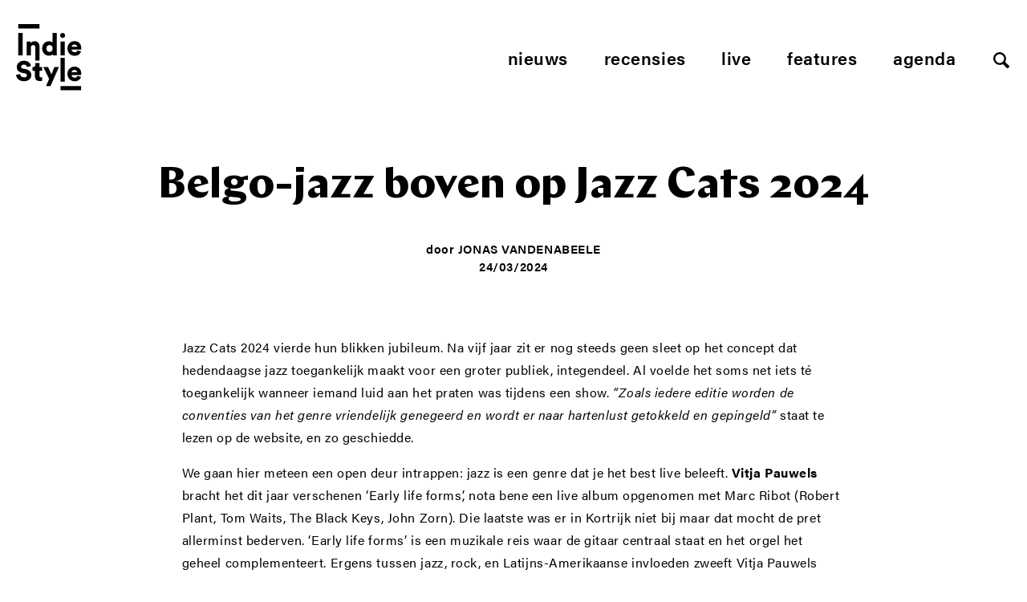

--- FILE ---
content_type: text/html; charset=UTF-8
request_url: https://www.indiestyle.be/live/belgo-jazz-boven-op-jazz-cats-2024
body_size: 13859
content:
<!--excerpt:  Jazz Cats 2024 vierde hun blikken jubileum. Na vijf jaar zit er nog steeds geen sleet op het concept dat hedendaagse jazz toegankelijk maakt voor een groter publiek, integendeel. Al voelde het soms net iets té toegankelijk wanneer iemand luid aan het praten was tijdens een show. “Zoals iedere editie worden de conventies van het [&hellip;] --><!DOCTYPE html>
<html lang="nl">
<head>
    <meta charset="utf-8">
    <meta http-equiv="X-UA-Compatible" content="IE=edge,chrome=1">
    <meta name="viewport" content="initial-scale=1">
    <title>Belgo-jazz boven op Jazz Cats 2024 - Indiestyle</title>
	<meta name="description" content="Jazz Cats 2024 vierde hun blikken jubileum. Na vijf jaar zit er nog steeds geen sleet op het concept dat hedendaagse jazz toegankelijk maakt voor een grote ... ">
    <meta name="author" content="Indiestyle">
    <meta property="og:title" content="Belgo-jazz boven op Jazz Cats 2024">
    <meta property="og:description" content="Jazz Cats 2024 vierde hun blikken jubileum. Na vijf jaar zit er nog steeds geen sleet op het concept dat hedendaagse jazz toegankelijk maakt voor een grote ... ">
    <meta property="og:url" content="https://www.indiestyle.be/live/belgo-jazz-boven-op-jazz-cats-2024">
    <link rel="canonical" href="https://www.indiestyle.be/live/belgo-jazz-boven-op-jazz-cats-2024">    <meta property="og:site_name" content="Indiestyle">
    <meta property="og:image" content="https://www.indiestyle.be/wp-content/uploads/2024/03/IMG_20240323_220213-800x600.jpg">

    <meta property="twitter:title" content="Belgo-jazz boven op Jazz Cats 2024">
    <meta property="twitter:description" content="Jazz Cats 2024 vierde hun blikken jubileum. Na vijf jaar zit er nog steeds geen sleet op het concept dat hedendaagse jazz toegankelijk maakt voor een groter publiek, integendeel. Al voelde het soms net iets té toegankelijk wanneer iemand luid aan het praten was tijdens een show. “Zoals iedere editie worden de conventies van het [&hellip;]">
	<meta name="twitter:card" value="Jazz Cats 2024 vierde hun blikken jubileum. Na vijf jaar zit er nog steeds geen sleet op het concept dat hedendaagse jazz toegankelijk maakt voor een groter publiek, integendeel. Al voelde het soms net iets té toegankelijk wanneer iemand luid aan het praten was tijdens een show. “Zoals iedere editie worden de conventies van het [&hellip;]">
	<meta property="og:type" content="article" />
	<meta name="twitter:site" content="@indiestyle">

    <meta property="fb:page_id" content="208042979209050" />
    <meta name="google-site-verification" content="So2WSq2by0pcdxxtLnpEHuPrf-sNberjQ2x-t9KVuvk" />
    <link rel="shortcut icon" href="https://www.indiestyle.be/wp-content/themes/indiestyle2018/favicons/favicon.ico" />
    <link rel="icon" type="image/png" href="https://www.indiestyle.be/wp-content/themes/indiestyle2018/favicons/195x195image.png" />
    <link rel="apple-touch-icon-precomposed" href="https://www.indiestyle.be/wp-content/themes/indiestyle2018/favicons/apple-touch-icon-precomposed.png" />
    <link rel="apple-touch-icon-precomposed" sizes="114x114" href="https://www.indiestyle.be/wp-content/themes/indiestyle2018/favicons/apple-touch-icon-114x114-precomposed.png" />
    <link rel="apple-touch-icon-precomposed" sizes="72x72" href="https://www.indiestyle.be/wp-content/themes/indiestyle2018/favicons/apple-touch-icon-72x72-precomposed.png" />
    <link rel="apple-touch-icon-precomposed" sizes="144x144" href="https://www.indiestyle.be/wp-content/themes/indiestyle2018/favicons/apple-touch-icon-144x144-precomposed.png" />
    <link rel="stylesheet" href="https://www.indiestyle.be/wp-content/themes/indiestyle2018/style.css" />
	<meta name='robots' content='index, follow, max-image-preview:large, max-snippet:-1, max-video-preview:-1' />
	<style>img:is([sizes="auto" i], [sizes^="auto," i]) { contain-intrinsic-size: 3000px 1500px }</style>
	
	<!-- This site is optimized with the Yoast SEO plugin v25.7 - https://yoast.com/wordpress/plugins/seo/ -->
	<link rel="canonical" href="https://www.indiestyle.be/live/belgo-jazz-boven-op-jazz-cats-2024" />
	<meta property="og:locale" content="en_US" />
	<meta property="og:type" content="article" />
	<meta property="og:title" content="Belgo-jazz boven op Jazz Cats 2024 - Indiestyle" />
	<meta property="og:description" content="Jazz Cats 2024 vierde hun blikken jubileum. Na vijf jaar zit er nog steeds geen sleet op het concept dat hedendaagse jazz toegankelijk maakt voor een groter publiek, integendeel. Al voelde het soms net iets té toegankelijk wanneer iemand luid aan het praten was tijdens een show. “Zoals iedere editie worden de conventies van het [&hellip;]" />
	<meta property="og:url" content="https://www.indiestyle.be/live/belgo-jazz-boven-op-jazz-cats-2024" />
	<meta property="og:site_name" content="Indiestyle" />
	<meta property="article:publisher" content="https://www.facebook.com/indiestyle.be" />
	<meta property="article:published_time" content="2024-03-24T12:38:48+00:00" />
	<meta property="article:modified_time" content="2024-03-24T12:43:56+00:00" />
	<meta property="og:image" content="https://www.indiestyle.be/wp-content/uploads/2024/03/IMG_20240323_220213-scaled.jpg" />
	<meta property="og:image:width" content="2560" />
	<meta property="og:image:height" content="1920" />
	<meta property="og:image:type" content="image/jpeg" />
	<meta name="author" content="Jonas Vandenabeele" />
	<meta name="twitter:card" content="summary_large_image" />
	<meta name="twitter:creator" content="@Indiestyle" />
	<meta name="twitter:site" content="@Indiestyle" />
	<meta name="twitter:label1" content="Written by" />
	<meta name="twitter:data1" content="Jonas Vandenabeele" />
	<meta name="twitter:label2" content="Est. reading time" />
	<meta name="twitter:data2" content="4 minutes" />
	<script type="application/ld+json" class="yoast-schema-graph">{"@context":"https://schema.org","@graph":[{"@type":"Article","@id":"https://www.indiestyle.be/live/belgo-jazz-boven-op-jazz-cats-2024#article","isPartOf":{"@id":"https://www.indiestyle.be/live/belgo-jazz-boven-op-jazz-cats-2024"},"author":{"name":"Jonas Vandenabeele","@id":"https://www.indiestyle.be/#/schema/person/d471c153e6b3b60c3de0ec1da5329181"},"headline":"Belgo-jazz boven op Jazz Cats 2024","datePublished":"2024-03-24T12:38:48+00:00","dateModified":"2024-03-24T12:43:56+00:00","mainEntityOfPage":{"@id":"https://www.indiestyle.be/live/belgo-jazz-boven-op-jazz-cats-2024"},"wordCount":737,"commentCount":0,"publisher":{"@id":"https://www.indiestyle.be/#organization"},"image":{"@id":"https://www.indiestyle.be/live/belgo-jazz-boven-op-jazz-cats-2024#primaryimage"},"thumbnailUrl":"https://www.indiestyle.be/wp-content/uploads/2024/03/IMG_20240323_220213-scaled.jpg","keywords":["Black Flower","condor gruppe","jazz","jazz cats","kvr","ottla","vitja pauwels"],"articleSection":["Live"],"inLanguage":"en-US","potentialAction":[{"@type":"CommentAction","name":"Comment","target":["https://www.indiestyle.be/live/belgo-jazz-boven-op-jazz-cats-2024#respond"]}]},{"@type":"WebPage","@id":"https://www.indiestyle.be/live/belgo-jazz-boven-op-jazz-cats-2024","url":"https://www.indiestyle.be/live/belgo-jazz-boven-op-jazz-cats-2024","name":"Belgo-jazz boven op Jazz Cats 2024 - Indiestyle","isPartOf":{"@id":"https://www.indiestyle.be/#website"},"primaryImageOfPage":{"@id":"https://www.indiestyle.be/live/belgo-jazz-boven-op-jazz-cats-2024#primaryimage"},"image":{"@id":"https://www.indiestyle.be/live/belgo-jazz-boven-op-jazz-cats-2024#primaryimage"},"thumbnailUrl":"https://www.indiestyle.be/wp-content/uploads/2024/03/IMG_20240323_220213-scaled.jpg","datePublished":"2024-03-24T12:38:48+00:00","dateModified":"2024-03-24T12:43:56+00:00","breadcrumb":{"@id":"https://www.indiestyle.be/live/belgo-jazz-boven-op-jazz-cats-2024#breadcrumb"},"inLanguage":"en-US","potentialAction":[{"@type":"ReadAction","target":["https://www.indiestyle.be/live/belgo-jazz-boven-op-jazz-cats-2024"]}]},{"@type":"ImageObject","inLanguage":"en-US","@id":"https://www.indiestyle.be/live/belgo-jazz-boven-op-jazz-cats-2024#primaryimage","url":"https://www.indiestyle.be/wp-content/uploads/2024/03/IMG_20240323_220213-scaled.jpg","contentUrl":"https://www.indiestyle.be/wp-content/uploads/2024/03/IMG_20240323_220213-scaled.jpg","width":2560,"height":1920},{"@type":"BreadcrumbList","@id":"https://www.indiestyle.be/live/belgo-jazz-boven-op-jazz-cats-2024#breadcrumb","itemListElement":[{"@type":"ListItem","position":1,"name":"Home","item":"https://www.indiestyle.be/"},{"@type":"ListItem","position":2,"name":"Belgo-jazz boven op Jazz Cats 2024"}]},{"@type":"WebSite","@id":"https://www.indiestyle.be/#website","url":"https://www.indiestyle.be/","name":"Indiestyle","description":"Eigenzinnig muziekmagazine","publisher":{"@id":"https://www.indiestyle.be/#organization"},"potentialAction":[{"@type":"SearchAction","target":{"@type":"EntryPoint","urlTemplate":"https://www.indiestyle.be/?s={search_term_string}"},"query-input":{"@type":"PropertyValueSpecification","valueRequired":true,"valueName":"search_term_string"}}],"inLanguage":"en-US"},{"@type":"Organization","@id":"https://www.indiestyle.be/#organization","name":"Indiestyle","url":"https://www.indiestyle.be/","logo":{"@type":"ImageObject","inLanguage":"en-US","@id":"https://www.indiestyle.be/#/schema/logo/image/","url":"https://www.indiestyle.be/wp-content/uploads/2018/12/logo.jpeg","contentUrl":"https://www.indiestyle.be/wp-content/uploads/2018/12/logo.jpeg","width":1500,"height":1500,"caption":"Indiestyle"},"image":{"@id":"https://www.indiestyle.be/#/schema/logo/image/"},"sameAs":["https://www.facebook.com/indiestyle.be","https://x.com/Indiestyle","https://www.instagram.com/indiestylebe","https://bsky.app/profile/indiestyle.bsky.social"]},{"@type":"Person","@id":"https://www.indiestyle.be/#/schema/person/d471c153e6b3b60c3de0ec1da5329181","name":"Jonas Vandenabeele","url":"https://www.indiestyle.be/author/jonas-vandenabeele"}]}</script>
	<!-- / Yoast SEO plugin. -->


<link rel="alternate" type="application/rss+xml" title="Indiestyle &raquo; Belgo-jazz boven op Jazz Cats 2024 Comments Feed" href="https://www.indiestyle.be/live/belgo-jazz-boven-op-jazz-cats-2024/feed" />
<script type="text/javascript">
/* <![CDATA[ */
window._wpemojiSettings = {"baseUrl":"https:\/\/s.w.org\/images\/core\/emoji\/16.0.1\/72x72\/","ext":".png","svgUrl":"https:\/\/s.w.org\/images\/core\/emoji\/16.0.1\/svg\/","svgExt":".svg","source":{"concatemoji":"https:\/\/www.indiestyle.be\/wp-includes\/js\/wp-emoji-release.min.js?ver=6.8.3"}};
/*! This file is auto-generated */
!function(s,n){var o,i,e;function c(e){try{var t={supportTests:e,timestamp:(new Date).valueOf()};sessionStorage.setItem(o,JSON.stringify(t))}catch(e){}}function p(e,t,n){e.clearRect(0,0,e.canvas.width,e.canvas.height),e.fillText(t,0,0);var t=new Uint32Array(e.getImageData(0,0,e.canvas.width,e.canvas.height).data),a=(e.clearRect(0,0,e.canvas.width,e.canvas.height),e.fillText(n,0,0),new Uint32Array(e.getImageData(0,0,e.canvas.width,e.canvas.height).data));return t.every(function(e,t){return e===a[t]})}function u(e,t){e.clearRect(0,0,e.canvas.width,e.canvas.height),e.fillText(t,0,0);for(var n=e.getImageData(16,16,1,1),a=0;a<n.data.length;a++)if(0!==n.data[a])return!1;return!0}function f(e,t,n,a){switch(t){case"flag":return n(e,"\ud83c\udff3\ufe0f\u200d\u26a7\ufe0f","\ud83c\udff3\ufe0f\u200b\u26a7\ufe0f")?!1:!n(e,"\ud83c\udde8\ud83c\uddf6","\ud83c\udde8\u200b\ud83c\uddf6")&&!n(e,"\ud83c\udff4\udb40\udc67\udb40\udc62\udb40\udc65\udb40\udc6e\udb40\udc67\udb40\udc7f","\ud83c\udff4\u200b\udb40\udc67\u200b\udb40\udc62\u200b\udb40\udc65\u200b\udb40\udc6e\u200b\udb40\udc67\u200b\udb40\udc7f");case"emoji":return!a(e,"\ud83e\udedf")}return!1}function g(e,t,n,a){var r="undefined"!=typeof WorkerGlobalScope&&self instanceof WorkerGlobalScope?new OffscreenCanvas(300,150):s.createElement("canvas"),o=r.getContext("2d",{willReadFrequently:!0}),i=(o.textBaseline="top",o.font="600 32px Arial",{});return e.forEach(function(e){i[e]=t(o,e,n,a)}),i}function t(e){var t=s.createElement("script");t.src=e,t.defer=!0,s.head.appendChild(t)}"undefined"!=typeof Promise&&(o="wpEmojiSettingsSupports",i=["flag","emoji"],n.supports={everything:!0,everythingExceptFlag:!0},e=new Promise(function(e){s.addEventListener("DOMContentLoaded",e,{once:!0})}),new Promise(function(t){var n=function(){try{var e=JSON.parse(sessionStorage.getItem(o));if("object"==typeof e&&"number"==typeof e.timestamp&&(new Date).valueOf()<e.timestamp+604800&&"object"==typeof e.supportTests)return e.supportTests}catch(e){}return null}();if(!n){if("undefined"!=typeof Worker&&"undefined"!=typeof OffscreenCanvas&&"undefined"!=typeof URL&&URL.createObjectURL&&"undefined"!=typeof Blob)try{var e="postMessage("+g.toString()+"("+[JSON.stringify(i),f.toString(),p.toString(),u.toString()].join(",")+"));",a=new Blob([e],{type:"text/javascript"}),r=new Worker(URL.createObjectURL(a),{name:"wpTestEmojiSupports"});return void(r.onmessage=function(e){c(n=e.data),r.terminate(),t(n)})}catch(e){}c(n=g(i,f,p,u))}t(n)}).then(function(e){for(var t in e)n.supports[t]=e[t],n.supports.everything=n.supports.everything&&n.supports[t],"flag"!==t&&(n.supports.everythingExceptFlag=n.supports.everythingExceptFlag&&n.supports[t]);n.supports.everythingExceptFlag=n.supports.everythingExceptFlag&&!n.supports.flag,n.DOMReady=!1,n.readyCallback=function(){n.DOMReady=!0}}).then(function(){return e}).then(function(){var e;n.supports.everything||(n.readyCallback(),(e=n.source||{}).concatemoji?t(e.concatemoji):e.wpemoji&&e.twemoji&&(t(e.twemoji),t(e.wpemoji)))}))}((window,document),window._wpemojiSettings);
/* ]]> */
</script>
	<style type="text/css">
	img.wp-smiley,
	img.emoji {
		display: inline !important;
		border: none !important;
		box-shadow: none !important;
		height: 1em !important;
		width: 1em !important;
		margin: 0 0.07em !important;
		vertical-align: -0.1em !important;
		background: none !important;
		padding: 0 !important;
	}
	</style>
	<link rel="https://api.w.org/" href="https://www.indiestyle.be/wp-json/" /><link rel="alternate" title="JSON" type="application/json" href="https://www.indiestyle.be/wp-json/wp/v2/posts/142640" /><link rel="EditURI" type="application/rsd+xml" title="RSD" href="https://www.indiestyle.be/xmlrpc.php?rsd" />
<meta name="generator" content="WordPress 6.8.3" />
<link rel='shortlink' href='https://www.indiestyle.be/?p=142640' />
<link rel="alternate" title="oEmbed (JSON)" type="application/json+oembed" href="https://www.indiestyle.be/wp-json/oembed/1.0/embed?url=https%3A%2F%2Fwww.indiestyle.be%2Flive%2Fbelgo-jazz-boven-op-jazz-cats-2024" />
<link rel="alternate" title="oEmbed (XML)" type="text/xml+oembed" href="https://www.indiestyle.be/wp-json/oembed/1.0/embed?url=https%3A%2F%2Fwww.indiestyle.be%2Flive%2Fbelgo-jazz-boven-op-jazz-cats-2024&#038;format=xml" />
<link rel="icon" href="https://www.indiestyle.be/wp-content/uploads/2018/12/cropped-logo-32x32.jpeg" sizes="32x32" />
<link rel="icon" href="https://www.indiestyle.be/wp-content/uploads/2018/12/cropped-logo-192x192.jpeg" sizes="192x192" />
<link rel="apple-touch-icon" href="https://www.indiestyle.be/wp-content/uploads/2018/12/cropped-logo-180x180.jpeg" />
<meta name="msapplication-TileImage" content="https://www.indiestyle.be/wp-content/uploads/2018/12/cropped-logo-270x270.jpeg" />
    <script>
        (function(d){var config={kitId: 'nfb1bzg',scriptTimeout: 3000,async: true},h=d.documentElement,t=setTimeout(function(){h.className=h.className.replace(/\bwf-loading\b/g,"")+" wf-inactive";},config.scriptTimeout),tk=d.createElement("script"),f=false,s=d.getElementsByTagName("script")[0],a;h.className+=" wf-loading";tk.src='https://use.typekit.net/'+config.kitId+'.js';tk.async=true;tk.onload=tk.onreadystatechange=function(){a=this.readyState;if(f||a&&a!="complete"&&a!="loaded")return;f=true;clearTimeout(t);try{Typekit.load(config)}catch(e){}};s.parentNode.insertBefore(tk,s)})(document);
    </script>
</head>
<body>
<div class="page__wrapper container">
    <header class="page__header">
        <a href="https://www.indiestyle.be/" class="header__logo">
            <svg width="82" height="83" viewBox="0 0 82 83" xmlns="http://www.w3.org/2000/svg" xmlns:xlink="http://www.w3.org/1999/xlink"><title>Page 1</title><defs><path id="a" d="M0 83h81.267V.137H0z"/></defs><g fill="none" fill-rule="evenodd"><path fill="#000" d="M2.732 39.005h5.537V11.073H2.732z"/><g transform="translate(0 -.137)"><path d="M23.439 27.12c-.45-.565-1.159-.849-2.128-.849-.876 0-1.569.284-2.076.848-.507.565-.761 1.285-.761 2.162v9.86h-5.258V21.947h5.085v1.972c.231-.415.531-.773.899-1.072.369-.3.768-.548 1.194-.746a6.77 6.77 0 0 1 2.716-.605c1.084 0 1.865.18 2.649.537a5.422 5.422 0 0 1 1.955 1.471c.518.622.9 1.348 1.142 2.178.242.832.363 1.72.363 2.665v17.414h-5.106V29.246c0-.854-.225-1.562-.674-2.127zm14.72 1.537c.208-.529.49-.973.847-1.33a3.412 3.412 0 0 1 1.246-.797 4.246 4.246 0 0 1 1.47-.259c.508 0 .998.086 1.47.26.474.173.889.438 1.247.795.357.358.639.802.847 1.331.207.532.31 1.154.31 1.87 0 .715-.103 1.337-.31 1.868-.208.531-.49.974-.847 1.331a3.577 3.577 0 0 1-1.246.813 4.002 4.002 0 0 1-1.471.277 4 4 0 0 1-1.47-.277 3.577 3.577 0 0 1-1.246-.813 3.824 3.824 0 0 1-.847-1.33c-.207-.532-.311-1.154-.311-1.869 0-.716.104-1.338.31-1.87m-.483 10.19c1.037.451 2.168.674 3.39.674 1.038 0 1.966-.19 2.785-.57.818-.382 1.424-.87 1.816-1.47 0 .345.017.68.053 1.002.035.324.063.542.086.658h5.052a22.16 22.16 0 0 1-.088-1.089 33.435 33.435 0 0 1-.051-1.99V11.21h-5.19v12.086a4.133 4.133 0 0 0-.501-.554 3.361 3.361 0 0 0-.882-.57 7.166 7.166 0 0 0-1.35-.45c-.531-.127-1.165-.19-1.902-.19-1.224 0-2.341.225-3.357.674a7.82 7.82 0 0 0-2.63 1.885 8.79 8.79 0 0 0-1.73 2.855c-.414 1.095-.621 2.277-.621 3.546 0 1.314.212 2.525.64 3.632.425 1.107 1.02 2.06 1.78 2.854a8.2 8.2 0 0 0 2.7 1.868m31.881-11.363a2.88 2.88 0 0 1 .657-.935 3.681 3.681 0 0 1 1.056-.691c.415-.185.9-.277 1.453-.277.622 0 1.147.092 1.574.277.427.185.779.415 1.056.69.276.279.477.589.605.936.127.346.202.68.224 1.004h-6.884c.023-.324.109-.658.259-1.004m-2.785 9.756a8.622 8.622 0 0 0 2.872 1.799 9.398 9.398 0 0 0 3.39.623c1.084 0 2.069-.145 2.958-.433a8.092 8.092 0 0 0 2.336-1.176 6.862 6.862 0 0 0 1.66-1.747 7.64 7.64 0 0 0 .969-2.11l-4.394-1.246a3.625 3.625 0 0 1-1.194 1.626c-.541.415-1.297.622-2.266.622-.506 0-.991-.08-1.453-.242a3.842 3.842 0 0 1-1.227-.691 3.626 3.626 0 0 1-.866-1.055 3.035 3.035 0 0 1-.363-1.332h11.97c.024-.047.046-.237.07-.571.023-.335.034-.687.034-1.055 0-2.79-.767-4.958-2.3-6.504-1.535-1.546-3.64-2.32-6.314-2.32a8.38 8.38 0 0 0-3.218.642 8.471 8.471 0 0 0-2.751 1.815c-.795.785-1.43 1.737-1.901 2.856-.474 1.117-.71 2.369-.71 3.753 0 1.452.242 2.745.726 3.875.485 1.129 1.142 2.088 1.972 2.87M17.298 58.954c-.6-.646-1.337-1.205-2.214-1.678-.877-.473-1.904-.814-3.079-1.02l-3.287-.623c-.853-.162-1.47-.445-1.85-.849-.382-.402-.57-.904-.57-1.505 0-.669.304-1.274.915-1.816s1.425-.812 2.44-.812c.737 0 1.36.11 1.868.328.506.22.916.484 1.227.795.311.313.542.647.693 1.004.15.358.248.674.294.951l4.912-1.383a9.265 9.265 0 0 0-.76-2.232c-.37-.772-.906-1.476-1.61-2.109-.704-.636-1.597-1.16-2.68-1.576-1.085-.415-2.387-.622-3.91-.622a9.615 9.615 0 0 0-3.357.588 9.138 9.138 0 0 0-2.8 1.626 7.644 7.644 0 0 0-1.92 2.491c-.474.968-.71 2.03-.71 3.182 0 1.823.587 3.38 1.763 4.671 1.177 1.293 2.814 2.135 4.913 2.526l3.356.623c.807.161 1.448.456 1.92.881.473.43.71.953.71 1.575 0 .761-.307 1.38-.916 1.851-.613.473-1.46.71-2.544.71-.83 0-1.557-.116-2.179-.347-.623-.229-1.142-.537-1.558-.917a3.82 3.82 0 0 1-.95-1.348 5.24 5.24 0 0 1-.4-1.61L0 63.52c.091.877.346 1.777.761 2.7.415.922 1.025 1.763 1.833 2.525.807.762 1.822 1.39 3.045 1.885 1.222.495 2.686.745 4.394.745 1.453 0 2.745-.226 3.875-.676 1.13-.449 2.081-1.038 2.854-1.765a7.281 7.281 0 0 0 1.747-2.472 7.172 7.172 0 0 0 .138-5.346 6.555 6.555 0 0 0-1.349-2.162m11.935-10.31h-5.137v2.215c0 .807-.218 1.476-.657 2.006-.438.532-1.107.797-2.006.797h-.866v4.6h3.046v7.369c0 1.73.506 3.086 1.52 4.066 1.017.98 2.855 1.469 4.655 1.469.83 0 1.465-.068 1.902-.207a14.7 14.7 0 0 0 .83-.277v-4.358a4.587 4.587 0 0 1-.605.12 5.61 5.61 0 0 1-.778.052c-.578 0-1.038-.122-1.384-.364-.346-.242-.52-.718-.52-1.435v-6.435h3.357v-4.6h-3.357v-5.018zm14.842 14.22l-4.187-9.203h-5.88l7.231 14.876-3.91 8.926h5.536l10.586-23.801h-5.57zM69.297 60.2c.022-.324.108-.658.259-1.004.15-.347.368-.657.657-.934a3.663 3.663 0 0 1 1.056-.692c.415-.184.9-.277 1.453-.277.622 0 1.147.093 1.574.277.426.185.778.415 1.056.692.276.277.477.587.605.934.127.346.2.68.224 1.004h-6.884zm3.356-7.059a8.376 8.376 0 0 0-3.218.641 8.471 8.471 0 0 0-2.751 1.815c-.795.785-1.43 1.737-1.902 2.856-.473 1.117-.71 2.37-.71 3.753 0 1.452.243 2.745.727 3.875s1.142 2.088 1.972 2.871a8.622 8.622 0 0 0 2.872 1.8 9.399 9.399 0 0 0 3.39.623c1.084 0 2.069-.146 2.958-.434a8.061 8.061 0 0 0 2.335-1.176 6.828 6.828 0 0 0 1.66-1.747 7.613 7.613 0 0 0 .97-2.11l-4.394-1.246a3.625 3.625 0 0 1-1.194 1.626c-.542.416-1.298.622-2.266.622-.507 0-.991-.08-1.453-.242a3.842 3.842 0 0 1-1.227-.69 3.613 3.613 0 0 1-.866-1.056 3.035 3.035 0 0 1-.363-1.332h11.97c.024-.047.046-.237.07-.57.022-.336.034-.687.034-1.056 0-2.79-.767-4.958-2.301-6.504-1.534-1.546-3.638-2.319-6.313-2.319zM56.876 17.125c.369.162.762.242 1.177.242.876 0 1.613-.298 2.215-.899a2.966 2.966 0 0 0 .899-2.179c0-.853-.3-1.58-.899-2.18-.602-.599-1.339-.899-2.215-.899a2.93 2.93 0 0 0-1.177.242 3.076 3.076 0 0 0-1.626 1.643 3.02 3.02 0 0 0-.242 1.194c0 .415.08.814.242 1.193a3.066 3.066 0 0 0 1.626 1.643" fill="#000"/><mask id="b" fill="#fff"><use xlink:href="#a"/></mask><path fill="#000" mask="url(#b)" d="M55.459 71.927h5.258V42.025h-5.258zm-.001-32.786h5.258V21.947h-5.258zM2.732 5.673h26.487V.137H2.732zM55.459 83h25.808v-5.537H55.459z"/></g></g></svg>
        </a>
        <nav class="header__nav">
            <ul class="nav nav__menu js-menu">
	            <li id="menu-item-107913" class="menu-item menu-item-type-post_type menu-item-object-page menu-item-107913"><a href="https://www.indiestyle.be/nieuws">Nieuws</a></li>
<li id="menu-item-107915" class="menu-item menu-item-type-post_type menu-item-object-page menu-item-107915"><a href="https://www.indiestyle.be/album-reviews">Recensies</a></li>
<li id="menu-item-107914" class="menu-item menu-item-type-post_type menu-item-object-page menu-item-107914"><a href="https://www.indiestyle.be/live">Live</a></li>
<li id="menu-item-107912" class="menu-item menu-item-type-post_type menu-item-object-page menu-item-107912"><a href="https://www.indiestyle.be/features">Features</a></li>
<li id="menu-item-135847" class="menu-item menu-item-type-post_type menu-item-object-page menu-item-135847"><a href="https://www.indiestyle.be/agenda">Agenda</a></li>
                <li><a href="#" class="js-open-search btn--search"></a></li>
            </ul>
            <ul class="nav nav--mobile">
                <li>
                    <a href="#" class="js-open-menu btn--mobile hamburger--3dy">
                        <div class="hamburger-box">
                            <div class="hamburger-inner"></div>
                        </div>
                    </a>
                </li>
                <li><a href="#" class="js-open-search btn--search"></a></li>
            </ul>
        </nav>
    </header><main class="page__content" role="main">
    <section class="page__section">
        <header class="post__header header--no-image">
            <div class="header__content">
            <h1 class="post__title">Belgo-jazz boven op Jazz Cats 2024</h1>
            <div class="header__footnote">
				                <span>door <a class="footnote__name" href="https://www.indiestyle.be/author/jonas-vandenabeele">Jonas Vandenabeele</a></span>
                <time class="footnote__date">24/03/2024</time>
            </div>
        </div>
    </header>

    <div class="column__wrapper post__content">
                <article class="post__article article--no-sidebar">
                    <div class="article__content">
                <p><span style="font-weight: 400;">Jazz Cats 2024 vierde hun blikken jubileum. Na vijf jaar zit er nog steeds geen sleet op het concept dat hedendaagse jazz toegankelijk maakt voor een groter publiek, integendeel. Al voelde het soms net iets té toegankelijk wanneer iemand luid aan het praten was tijdens een show. </span><i><span style="font-weight: 400;">“Zoals iedere editie worden de conventies van het genre vriendelijk genegeerd en wordt er naar hartenlust getokkeld en gepingeld”</span></i><span style="font-weight: 400;"> staat te lezen op de website, en zo geschiedde.</span></p>
<p><span style="font-weight: 400;">We gaan hier meteen een open deur intrappen: jazz is een genre dat je het best live beleeft. </span><b>Vitja Pauwels </b><span style="font-weight: 400;">bracht het dit jaar verschenen ‘Early life forms’, nota bene een live album opgenomen met Marc Ribot (Robert Plant, Tom Waits</span><span style="font-weight: 400;">, The Black Keys, John Zorn). Die laatste was er in Kortrijk niet bij maar dat mocht de pret allerminst bederven. ‘Early life forms’ is een muzikale reis waar de gitaar centraal staat en het orgel het geheel complementeert. Ergens tussen jazz, rock, en Latijns-Amerikaanse invloeden zweeft Vitja Pauwels heerlijk atmosferisch tokkelend naar het slot. </span></p>
<p>We renden snel naar De Kreun want daar stond de negenkoppige band <b>Condor Gruppe</b> ons op te wachten. Op de achtergrond spelen grote filmische zwart-wit-filmfragmenten in <em>loops.</em> Het was iets wat de ervaring nog een niveau hoger tilde. Condor Gruppe knipoogde vet naar spaghettiwesterns en bollywood. Die invloeden waren prominent aanwezig in de cinematische songs van de band rond Michiel Van Cleuvenbergen en Jan Wygers. De rijke instrumentatie met onder andere elektrische sitar en verschillende blazers maakte de beleving compleet.</p>
<div id="attachment_142641" style="width: 810px" class="wp-caption aligncenter"><img fetchpriority="high" decoding="async" aria-describedby="caption-attachment-142641" class="wp-image-142641 size-medium" src="https://www.indiestyle.be/wp-content/uploads/2024/03/IMG_20240323_175136-800x600.jpg" alt="" width="800" height="600" srcset="https://www.indiestyle.be/wp-content/uploads/2024/03/IMG_20240323_175136-800x600.jpg 800w, https://www.indiestyle.be/wp-content/uploads/2024/03/IMG_20240323_175136-1600x1200.jpg 1600w, https://www.indiestyle.be/wp-content/uploads/2024/03/IMG_20240323_175136-768x576.jpg 768w, https://www.indiestyle.be/wp-content/uploads/2024/03/IMG_20240323_175136-1536x1152.jpg 1536w, https://www.indiestyle.be/wp-content/uploads/2024/03/IMG_20240323_175136-2048x1536.jpg 2048w" sizes="(max-width: 800px) 100vw, 800px" /><p id="caption-attachment-142641" class="wp-caption-text"><span style="font-size: 10px;">Condor Gruppe</span></p></div>
<p><span style="font-weight: 400;">We renden snel naar De Kreun want daar stond de negenkoppige band </span><b>Condor Gruppe</b><span style="font-weight: 400;"> ons op te wachten. Op de achtergrond spelen grote filmische zwart-wit-filmfragmenten in <em>loops.</em> Het was iets wat de ervaring nog een niveau hoger tilde. Condor Gruppe knipoogde vet naar spaghettiwesterns en bollywood. Die invloeden waren prominent aanwezig in de cinematische songs van de band rond Michiel Van Cleuvenbergen en Jan Wygers. De rijke instrumentatie met onder andere elektrische sitar en verschillende blazers maakte de beleving compleet</span></p>
<p><b>Zwornturf</b><span style="font-weight: 400;"> is het trio Frank Deruytter (sax), Jozef Dumolin (toetsen) en Dré Pallemaerts. Die laatste was spijtig genoeg afwezig op Jazz Cats. Soms miste het geheel ook de ritmische begeleiding om de composities en improvisatie beter uit de verf te doen komen. Voor de niet West-Vlamingen: Zwornturf betekent zware turf.</span></p>
<p><b>Ottla </b><span style="font-weight: 400;">is een van de vele projecten van de onontkoombare Bert Dockx. De naam is afkomstig van het koosnaampje dat Franz Kafka gebruikte voor zijn favoriete zus. Wanneer Dockx een gitaar aanraakt dan is de sound herkenbaar, zo ook hier. Ottla was speels en groovy, en de timing. Het gevoel die de band aan de dag legde, was ronduit uitstekend.</span></p>
<h6><img decoding="async" class="wp-image-142643 size-medium" src="https://www.indiestyle.be/wp-content/uploads/2024/03/IMG_20240323_220213-800x600.jpg" alt="" width="800" height="600" srcset="https://www.indiestyle.be/wp-content/uploads/2024/03/IMG_20240323_220213-800x600.jpg 800w, https://www.indiestyle.be/wp-content/uploads/2024/03/IMG_20240323_220213-1600x1200.jpg 1600w, https://www.indiestyle.be/wp-content/uploads/2024/03/IMG_20240323_220213-768x576.jpg 768w, https://www.indiestyle.be/wp-content/uploads/2024/03/IMG_20240323_220213-1536x1152.jpg 1536w, https://www.indiestyle.be/wp-content/uploads/2024/03/IMG_20240323_220213-2048x1536.jpg 2048w" sizes="(max-width: 800px) 100vw, 800px" /><br />
Black Flower</h6>
<p><span style="font-weight: 400;">Na een hartverscheurende keuze &#8211; jammer dat we onszelf niet in twee kon splijten &#8211; beslisten we om naar onze eigenste </span><b>Black Flower </b><span style="font-weight: 400;">te gaan kijken en </span><b>Lakecia Benjamin </b><span style="font-weight: 400;">links te laten liggen. Daar hebben we geenszins spijt van, want het bleek een uitstekende keuze (al mag iemand ons altijd laten weten hoe Lakecia klonk). Het quintet rond Nathan Daems was in topvorm en hypnotiseerde de luisteraars met een mix van genres en klanken van ergens op deze bol tussen oosters en westers, zuidelijk en noordelijk. De vijf topmuzikanten (de drumsm van Segers! De keys van Cuelenaere!) waren uitstekend op elkaar ingespeeld en dat zorgde voor een luisterstuk waarbij elke milliseconde weet te boeien.</span></p>
<p><b>KVR </b><span style="font-weight: 400;">was misschien wel de meest speelse naam op de affiche. Het is jazz die niet misstaat in een nachtclub in de late uurtjes, vandaar ook de logische programmatie rond 23u als laatste act. Op plaat klinkt het spannend en boeiend, maar live was het net iets ruwer. Niet verwonderlijk ook, als je continu improviseert. Dat meldde ook Lander Gyselinck op het einde van hun set “<em>Hoe lang hebben we gespeeld? We improviseren dus onze timing is een verrassing. Een uur? Ah, nice!</em>” Er volgde nog een toegift om een laatste keer de benen los te gooien en Jazz Cats 2024 zat er op.</span></p>
<p><span style="font-weight: 400;">Na <a href="https://www.indiestyle.be/live/night-air-2024-nachtelijke-muziektrip-van-de-bovenste-plank" target="_blank" rel="noopener">Night Air</a> werden we in Kortrijk alweer verwend met een mooie affiche, die de verwachtingen inloste. Deze editie was bovendien hopeloos uitverkocht. Dat toont dat Jazz Cats een mooie toekomst voor zich heeft. Het minifestival presenteert de rijke Belgische jazz <em>scene</em> en toont dat we er trots op mogen zijn. En ook internationale topmuzikanten passeren de revue. Miauwkes, niemand swingt zoals een echte kat!</span></p>

                <div class="sidebar__note mobile-only">
		                            </div>
            </div>
            <footer class="article__footer">
	                                <ul class="tag__list"><li><a href="https://www.indiestyle.be/tag/black-flower" rel="tag">Black Flower</a></li><li><a href="https://www.indiestyle.be/tag/condor-gruppe" rel="tag">condor gruppe</a></li><li><a href="https://www.indiestyle.be/tag/jazz" rel="tag">jazz</a></li><li><a href="https://www.indiestyle.be/tag/jazz-cats" rel="tag">jazz cats</a></li><li><a href="https://www.indiestyle.be/tag/kvr" rel="tag">kvr</a></li><li><a href="https://www.indiestyle.be/tag/ottla" rel="tag">ottla</a></li><li><a href="https://www.indiestyle.be/tag/vitja-pauwels" rel="tag">vitja pauwels</a></li></ul>	                            <h4 class="social__title">Deel dit artikel</h4>
                <ul class="social__list">
                    <li><a class="link-button" href="https://twitter.com/intent/tweet?text=Belgo-jazz+boven+op+Jazz+Cats+2024&url=https://www.indiestyle.be/live/belgo-jazz-boven-op-jazz-cats-2024">
                            <svg width="25" height="25" viewBox="0 0 25 25" xmlns="http://www.w3.org/2000/svg"><title>Twitter</title><path d="M12.5.5C5.872.5.5 5.872.5 12.5s5.372 12 12 12 12-5.372 12-12-5.372-12-12-12zm4.881 9.83c.005.102.006.205.006.305 0 3.125-2.376 6.726-6.723 6.726A6.67 6.67 0 0 1 7.04 16.3c.184.022.373.031.564.031a4.734 4.734 0 0 0 2.935-1.011 2.368 2.368 0 0 1-2.207-1.64 2.375 2.375 0 0 0 1.066-.041 2.366 2.366 0 0 1-1.896-2.318v-.029a2.37 2.37 0 0 0 1.07.296 2.363 2.363 0 0 1-.73-3.157 6.72 6.72 0 0 0 4.87 2.471 2.364 2.364 0 0 1 4.028-2.156 4.747 4.747 0 0 0 1.5-.574 2.375 2.375 0 0 1-1.038 1.309 4.748 4.748 0 0 0 1.357-.374 4.792 4.792 0 0 1-1.179 1.224z"/></svg>
                        </a>
                    </li><li><a class="link-button" href="http://www.facebook.com/sharer/sharer.php?u=https://www.indiestyle.be/live/belgo-jazz-boven-op-jazz-cats-2024&t=Belgo-jazz+boven+op+Jazz+Cats+2024">
                            <svg width="25" height="25" viewBox="0 0 25 25" xmlns="http://www.w3.org/2000/svg"><title>Facebook</title><path d="M12.5.5C5.872.5.5 5.872.5 12.5s5.372 12 12 12 12-5.372 12-12-5.372-12-12-12zm2.842 8.293H13.54c-.214 0-.451.28-.451.655v1.302h2.256l-.341 1.857h-1.915v5.577h-2.13v-5.577h-1.93V10.75h1.93V9.658c0-1.568 1.088-2.842 2.58-2.842h1.804v1.977z"/></svg>
                        </a>
                    </li>
                </ul>
            </footer>
        </article>
	        </div>
    <footer class="post__footer">
                <h2 class="section__title--basic">Gerelateerde artikels</h2>
            <div class="column__wrapper wrapper--four-col">
                                    <article id="post-152018" class="block block--teaser-small">
    <div class="block__image">
        <a class="block__link" href="https://www.indiestyle.be/lijstjestijd/de-10-beste-jazz-albums-van-2025">
            <img src="https://www.indiestyle.be/wp-content/uploads/2025/12/Lijstjestijd2025_BesteJazz_Square-340x226.png">
        </a>
    </div>
    <div class="block__content">
	            <a class="block__tag" href="/lijstjestijd">Lijstjestijd</a>
        <h2 class="block__title"><a href="https://www.indiestyle.be/lijstjestijd/de-10-beste-jazz-albums-van-2025">De 10 beste jazz albums van 2025</a></h2>
    </div>
</article>                                    <article id="post-150154" class="block block--teaser-small">
    <div class="block__image">
        <a class="block__link" href="https://www.indiestyle.be/album-reviews/kokoroko-neemt-een-zachte-zon-mee-op-tuff-times-never-last">
            <img src="https://www.indiestyle.be/wp-content/uploads/2025/07/Kokoroko_TTNL_3000px_300dpi-1024x1024-1-340x226.jpg">
        </a>
    </div>
    <div class="block__content">
	            <a class="block__tag" href="/album-reviews">Album-reviews</a>
        <h2 class="block__title"><a href="https://www.indiestyle.be/album-reviews/kokoroko-neemt-een-zachte-zon-mee-op-tuff-times-never-last">KOKOROKO neemt een zachte zon mee op &#8216;Tuff times never last&#8217;</a></h2>
    </div>
</article>                                    <article id="post-148459" class="block block--teaser-small">
    <div class="block__image">
        <a class="block__link" href="https://www.indiestyle.be/album-reviews/abel-ghekiere-bewijst-dat-er-veel-schoonheid-schuilt-in-de-simpele-dingen-op-in-de-verte-dit-uitzicht">
            <img src="https://www.indiestyle.be/wp-content/uploads/2025/02/abel-ghekiere-340x226.jpg">
        </a>
    </div>
    <div class="block__content">
	            <a class="block__tag" href="/album-reviews">Album-reviews</a>
        <h2 class="block__title"><a href="https://www.indiestyle.be/album-reviews/abel-ghekiere-bewijst-dat-er-veel-schoonheid-schuilt-in-de-simpele-dingen-op-in-de-verte-dit-uitzicht">Abel Ghekiere bewijst dat er veel schoonheid schuilt in de simpele dingen op &#8216;In de verte, dit uitzicht</a></h2>
    </div>
</article>                                    <article id="post-148425" class="block block--teaser-small">
    <div class="block__image">
        <a class="block__link" href="https://www.indiestyle.be/album-reviews/black-flower-beweegt-gracieus-en-energiek-op-kinetic">
            <img src="https://www.indiestyle.be/wp-content/uploads/2025/02/KINETIC-340x226.jpg">
        </a>
    </div>
    <div class="block__content">
	            <a class="block__tag" href="/album-reviews">Album-reviews</a>
        <h2 class="block__title"><a href="https://www.indiestyle.be/album-reviews/black-flower-beweegt-gracieus-en-energiek-op-kinetic">Black Flower beweegt gracieus en energiek op &#8216;Kinetic&#8217;</a></h2>
    </div>
</article>                            </div>
            </footer>
</section>
</main>

</div>
<footer class="page__footer">
    <section class="footer__newsletter">
        <div class="container">
            <h2 class="footer__title">Ontvang onze nieuwsbrief</h2>
            <form role="search" method="post" action="https://www.indiestyle.be/" class="form__newsletter">
                <input type="email" placeholder="Vul hier jouw emailadres in">
                <input class="btn btn--submit" type="submit" value="Inschrijven">
            </form>
        </div>
    </section>
    <section class="footer__info">
        <div class="container">
            <div class="column__wrapper">
                <div class="column--one-third">
                    <nav class="footer__nav">
                        <ul class="nav--block">
                            <li><a href="http://www.indiestyle.be/rss/?section=scale&amp;limit=30" title="RSS Feed">RSS</a></li>
                            <li><a href="https://www.indiestyle.be/privacybeleid">Privacybeleid</a></li>
                            <li><a href="https://www.indiestyle.be/gebruiksovereenkomst">Gebruiksovereenkomst</a></li>
                        </ul>
                    </nav>
                    <nav class="footer__nav">
                        <ul class="nav--block">
                            <li><a href="https://www.indiestyle.be/contacteer-ons/">Contacteer ons</a></li>
                            <li><a href="https://www.indiestyle.be/medewerker-worden/">Medewerker worden</a></li>
                            <li><a href="https://www.indiestyle.be/adverteren">Adverteren</a></li>
                        </ul>
                    </nav>
                </div>
                <div class="column--one-third">
                    <ul class="social__list">
                        <li>
                            <a href="https://www.facebook.com/indiestyle.be" target="_blank">
                                <svg width="25" height="25" viewBox="0 0 25 25" xmlns="http://www.w3.org/2000/svg"><title>Facebook</title><path d="M12.5.5C5.872.5.5 5.872.5 12.5s5.372 12 12 12 12-5.372 12-12-5.372-12-12-12zm2.842 8.293H13.54c-.214 0-.451.28-.451.655v1.302h2.256l-.341 1.857h-1.915v5.577h-2.13v-5.577h-1.93V10.75h1.93V9.658c0-1.568 1.088-2.842 2.58-2.842h1.804v1.977z"/></svg>
                            </a>
                        </li>
                        <li>
                            <a href="https://twitter.com/indiestyle" target="_blank">
                                <svg width="25" height="25" viewBox="0 0 25 25" xmlns="http://www.w3.org/2000/svg"><title>Twitter</title><path d="M12.5.5C5.872.5.5 5.872.5 12.5s5.372 12 12 12 12-5.372 12-12-5.372-12-12-12zm4.881 9.83c.005.102.006.205.006.305 0 3.125-2.376 6.726-6.723 6.726A6.67 6.67 0 0 1 7.04 16.3c.184.022.373.031.564.031a4.734 4.734 0 0 0 2.935-1.011 2.368 2.368 0 0 1-2.207-1.64 2.375 2.375 0 0 0 1.066-.041 2.366 2.366 0 0 1-1.896-2.318v-.029a2.37 2.37 0 0 0 1.07.296 2.363 2.363 0 0 1-.73-3.157 6.72 6.72 0 0 0 4.87 2.471 2.364 2.364 0 0 1 4.028-2.156 4.747 4.747 0 0 0 1.5-.574 2.375 2.375 0 0 1-1.038 1.309 4.748 4.748 0 0 0 1.357-.374 4.792 4.792 0 0 1-1.179 1.224z"/></svg>
                            </a>
                        </li>
                        <li>
                            <a href="https://www.instagram.com/indiestylebe" target="_blank">
                                <svg width="25" height="25" viewBox="0 0 25 25" xmlns="http://www.w3.org/2000/svg"><title>Instagram</title><path d="M12.412 14.898a2.489 2.489 0 0 0 2.486-2.485c0-.541-.176-1.04-.47-1.449a2.482 2.482 0 0 0-2.014-1.036c-.83 0-1.563.41-2.015 1.036-.294.408-.47.907-.47 1.448a2.486 2.486 0 0 0 2.483 2.486zm5.427-5.525V6.98l-.311.001-2.082.006.008 2.394z"/><path d="M12.413 0C5.568 0 0 5.569 0 12.413s5.569 12.413 12.413 12.413 12.413-5.569 12.413-12.413C24.826 5.568 19.258 0 12.413 0zm7.06 10.964v5.78a2.731 2.731 0 0 1-2.729 2.73H8.082a2.731 2.731 0 0 1-2.729-2.73V8.082a2.73 2.73 0 0 1 2.729-2.728h8.662a2.731 2.731 0 0 1 2.729 2.728v2.882z"/><path d="M16.274 12.413a3.866 3.866 0 0 1-3.861 3.861 3.866 3.866 0 0 1-3.861-3.861c0-.512.102-1.002.284-1.449H6.729v5.78c0 .747.606 1.352 1.353 1.352h8.661c.745 0 1.353-.605 1.353-1.352v-5.78h-2.108c.183.447.287.937.287 1.449z"/></svg>                            </a>
                        </li>
                        <li>
                            <a href="https://open.spotify.com/user/indiestylebe" target="_blank">
                                <svg width="25" height="25" viewBox="0 0 25 25" xmlns="http://www.w3.org/2000/svg"><title>Spotify</title><path d="M12.488 0C5.592 0 0 5.592 0 12.488c0 6.897 5.592 12.488 12.488 12.488 6.897 0 12.488-5.591 12.488-12.488C24.976 5.592 19.385 0 12.488 0zm5.768 19.808a.861.861 0 0 1-1.164.34 13.639 13.639 0 0 0-6.566-1.684c-1.375 0-2.733.204-4.034.607a.855.855 0 0 1-1.072-.567c-.14-.45.112-1.41.567-1.551a15.365 15.365 0 0 1 11.934 1.213c.415.226.566 1.228.335 1.642zm1.588-4.704c-.178.345-.528.901-.888.901a.954.954 0 0 1-.461-.114 17.13 17.13 0 0 0-7.967-1.939 17.17 17.17 0 0 0-4.566.612 1 1 0 0 1-1.23-.702c-.144-.536.17-1.446.703-1.59a19.336 19.336 0 0 1 13.979 1.486.997.997 0 0 1 .43 1.346zm.663-3.766c-.17 0-.345-.04-.509-.12a21.03 21.03 0 0 0-9.467-2.222c-1.733 0-3.46.211-5.135.625a1.144 1.144 0 0 1-1.386-.836c-.153-.611.222-1.353.835-1.504a23.586 23.586 0 0 1 5.684-.693c3.683 0 7.214.829 10.49 2.461.567.283.798.97.515 1.535-.203.4-.605.754-1.027.754z" fill="#010002"/></svg>
                            </a>
                        </li>
                    </ul>
                </div>
                <div class="column--one-third">
                    <p class="copyright">
                        &copy; Indiestyle 2026.<br />
                        Design <a href="https://www.evenbeeld.be" target="_blank">Evenbeeld</a>.
                        Development <a href="https://www.sennetorfs.be" target="_blank">Senne Torfs</a>.
                    </p>
                </div>
            </div>
        </div>
    </section>
</footer>
<div class="page__search js-search-form">
    <form role="search" method="get" class="search-form" action="https://www.indiestyle.be/">
        <input type="search" class="js-search-field" placeholder="Zoekterm" value="" name="s" title="Search for:" />
        <input type="submit" class="btn--submit" value="Zoeken" />
    </form>
</div>
<!-- Global site tag (gtag.js) - Google Analytics -->
<script async src="https://www.googletagmanager.com/gtag/js?id=UA-5339770-1"></script>
<script>
  window.dataLayer = window.dataLayer || [];
  function gtag(){dataLayer.push(arguments);}
  gtag('js', new Date());

  gtag('config', 'UA-5339770-1');
</script>

<script>
    jQuery(document).ready(function($) {
        function rotateHighlights() {
            var posts = $('.highlighted-post');
            var index = 0;

            setInterval(function() {
                // Hide all posts
                posts.removeClass('active');

                // Show current post
                $(posts[index]).addClass('active');

                // Move to the next post
                index++;
                if (index >= posts.length) {
                    index = 0;
                }
            }, 5000); // 5000 milliseconds = 5 seconds
        }

        rotateHighlights();
    });
</script>


<script type="text/javascript" src="https://www.indiestyle.be/wp-content/themes/indiestyle2018/js/dist/plugins.js?ver=6.8.3" id="plugins-js"></script>
<script type="text/javascript" src="https://www.indiestyle.be/wp-content/themes/indiestyle2018/js/dist/main.js?ver=6.8.3" id="main-js"></script>
<script type="text/javascript" src="https://www.indiestyle.be/wp-includes/js/jquery/jquery.min.js?ver=3.7.1" id="jquery-core-js"></script>
<script type="text/javascript" src="https://www.indiestyle.be/wp-includes/js/jquery/jquery-migrate.min.js?ver=3.4.1" id="jquery-migrate-js"></script>
<script type="speculationrules">
{"prefetch":[{"source":"document","where":{"and":[{"href_matches":"\/*"},{"not":{"href_matches":["\/wp-*.php","\/wp-admin\/*","\/wp-content\/uploads\/*","\/wp-content\/*","\/wp-content\/plugins\/*","\/wp-content\/themes\/indiestyle2018\/*","\/*\\?(.+)"]}},{"not":{"selector_matches":"a[rel~=\"nofollow\"]"}},{"not":{"selector_matches":".no-prefetch, .no-prefetch a"}}]},"eagerness":"conservative"}]}
</script>
<style id='wp-emoji-styles-inline-css' type='text/css'>

	img.wp-smiley, img.emoji {
		display: inline !important;
		border: none !important;
		box-shadow: none !important;
		height: 1em !important;
		width: 1em !important;
		margin: 0 0.07em !important;
		vertical-align: -0.1em !important;
		background: none !important;
		padding: 0 !important;
	}
</style>
<link rel='stylesheet' id='wp-block-library-css' href='https://www.indiestyle.be/wp-includes/css/dist/block-library/style.min.css?ver=6.8.3' type='text/css' media='all' />
<link rel='stylesheet' id='classic-theme-styles-css' href='https://www.indiestyle.be/wp-includes/css/classic-themes.min.css?ver=6.8.3' type='text/css' media='all' />
<link rel='stylesheet' id='wp-polls-css' href='https://www.indiestyle.be/wp-content/plugins/wp-polls/polls-css.css?ver=2.77.3' type='text/css' media='all' />
<style id='wp-polls-inline-css' type='text/css'>
.wp-polls .pollbar {
	margin: 1px;
	font-size: 6px;
	line-height: 8px;
	height: 8px;
	background-image: url('https://www.indiestyle.be/wp-content/plugins/wp-polls/images/default/pollbg.gif');
	border: 1px solid #c8c8c8;
}

</style>
<script type="text/javascript" id="wp-polls-js-extra">
/* <![CDATA[ */
var pollsL10n = {"ajax_url":"https:\/\/www.indiestyle.be\/wp-admin\/admin-ajax.php","text_wait":"Your last request is still being processed. Please wait a while ...","text_valid":"Please choose a valid poll answer.","text_multiple":"Maximum number of choices allowed: ","show_loading":"1","show_fading":"1"};
/* ]]> */
</script>
<script type="text/javascript" src="https://www.indiestyle.be/wp-content/plugins/wp-polls/polls-js.js?ver=2.77.3" id="wp-polls-js"></script>
</body>
</html>